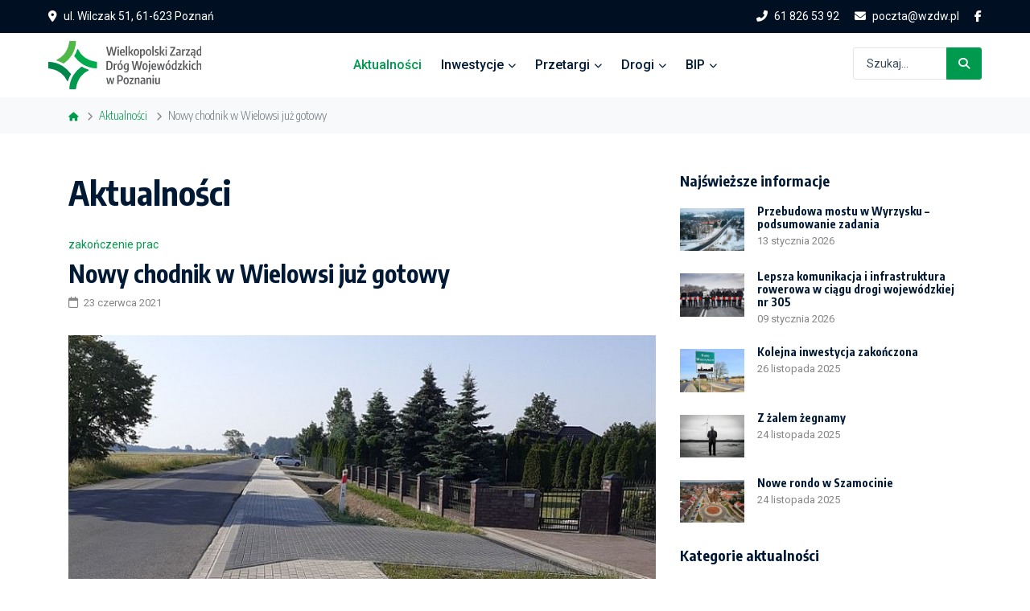

--- FILE ---
content_type: text/html; charset=utf-8
request_url: https://wzdw.pl/aktualnosci/954-nowy-chodnik-w-wielowsi-juz-gotowy
body_size: 9887
content:
<!DOCTYPE html>
<html lang="pl-pl" dir="ltr">
<head>
  <meta name="viewport" content="width=device-width, initial-scale=1.0" />
	<link rel="shortcut icon" href="/files/favicon.ico" />
	<meta charset="utf-8">
	<meta name="generator" content="Joomla! - Open Source Content Management">
	<title>Nowy chodnik w Wielowsi już gotowy</title>
	<link href="https://wzdw.pl/wyszukiwarka?format=opensearch" rel="search" title="OpenSearch Wielkopolski Zarząd Dróg Wojewódzkich" type="application/opensearchdescription+xml">
	<link href="/favicon.ico" rel="icon" type="image/vnd.microsoft.icon">
<link href="/media/vendor/chosen/css/chosen.css?1.8.7" rel="stylesheet">
	<link href="/media/vendor/joomla-custom-elements/css/joomla-alert.min.css?0.4.1" rel="stylesheet">
	<link href="/media/plg_system_jcemediabox/css/jcemediabox.min.css?7d30aa8b30a57b85d658fcd54426884a" rel="stylesheet">
	<link href="/media/plg_system_jcepro/site/css/content.min.css?86aa0286b6232c4a5b58f892ce080277" rel="stylesheet">
	<link href="https://fonts.googleapis.com/css?family=Encode+Sans+Condensed:300,700%7CRoboto:ital,wght@0,300;0,400;0,500;0,700;1,400%7Cdisplay=swap" rel="stylesheet">
	<link href="/templates/bypass/css/font-awesome/all.css?913ad5" rel="stylesheet">
	<link href="/media/system/css/joomla-fontawesome.min.css?913ad5" rel="stylesheet">
	<link href="/templates/bypass/css/flaticon/flaticon.css?913ad5" rel="stylesheet">
	<link href="/templates/bypass/css/bootstrap/bootstrap.min.css?913ad5" rel="stylesheet">
	<link href="/templates/bypass/css/animate/animate.min.css?913ad5" rel="stylesheet">
	<link href="/templates/bypass/css/style.css?913ad5" rel="stylesheet">
	<link href="/media/com_finder/css/finder.min.css?913ad5" rel="stylesheet">
	<link href="/plugins/system/cookiespolicynotificationbar/assets/css/cpnb-style.min.css" rel="stylesheet" media="all">
	<link href="/plugins/system/cookiespolicynotificationbar/assets/css/balloon.min.css" rel="stylesheet" media="all">
	<style>

/* BEGIN: Cookies Policy Notification Bar - J! system plugin (Powered by: Web357.com) */
.cpnb-outer { border-color: rgba(0, 77, 38, 1); }
.cpnb-outer.cpnb-div-position-top { border-bottom-width: 1px; }
.cpnb-outer.cpnb-div-position-bottom { border-top-width: 1px; }
.cpnb-outer.cpnb-div-position-top-left, .cpnb-outer.cpnb-div-position-top-right, .cpnb-outer.cpnb-div-position-bottom-left, .cpnb-outer.cpnb-div-position-bottom-right { border-width: 1px; }
.cpnb-message { color: #f1f1f3; }
.cpnb-message a { color: #ffffff }
.cpnb-button, .cpnb-button-ok, .cpnb-m-enableAllButton { -webkit-border-radius: 4px; -moz-border-radius: 4px; border-radius: 4px; font-size: 13px; color: #ffffff; background-color: rgba(0, 154, 78, 1); }
.cpnb-button:hover, .cpnb-button:focus, .cpnb-button-ok:hover, .cpnb-button-ok:focus, .cpnb-m-enableAllButton:hover, .cpnb-m-enableAllButton:focus { color: #ffffff; background-color: rgba(0, 123, 63, 1); }
.cpnb-button-decline, .cpnb-button-delete, .cpnb-button-decline-modal, .cpnb-m-DeclineAllButton { color: #ffffff; background-color: rgba(119, 31, 31, 1); }
.cpnb-button-decline:hover, .cpnb-button-decline:focus, .cpnb-button-delete:hover, .cpnb-button-delete:focus, .cpnb-button-decline-modal:hover, .cpnb-button-decline-modal:focus, .cpnb-m-DeclineAllButton:hover, .cpnb-m-DeclineAllButton:focus { color: #ffffff; background-color: rgba(175, 38, 20, 1); }
.cpnb-button-cancel, .cpnb-button-reload, .cpnb-button-cancel-modal { color: #ffffff; background-color: rgba(0, 77, 38, 1); }
.cpnb-button-cancel:hover, .cpnb-button-cancel:focus, .cpnb-button-reload:hover, .cpnb-button-reload:focus, .cpnb-button-cancel-modal:hover, .cpnb-button-cancel-modal:focus { color: #ffffff; background-color: rgba(54, 54, 54, 1); }
.cpnb-button-settings, .cpnb-button-settings-modal { color: #ffffff; background-color: rgba(123, 138, 139, 1); }
.cpnb-button-settings:hover, .cpnb-button-settings:focus, .cpnb-button-settings-modal:hover, .cpnb-button-settings-modal:focus { color: #ffffff; background-color: rgba(105, 118, 119, 1); }
.cpnb-button-more-default, .cpnb-button-more-modal { color: #ffffff; background-color: rgba(123, 138, 139, 1); }
.cpnb-button-more-default:hover, .cpnb-button-more-modal:hover, .cpnb-button-more-default:focus, .cpnb-button-more-modal:focus { color: #ffffff; background-color: rgba(105, 118, 119, 1); }
.cpnb-m-SaveChangesButton { color: #ffffff; background-color: rgba(133, 199, 136, 1); }
.cpnb-m-SaveChangesButton:hover, .cpnb-m-SaveChangesButton:focus { color: #ffffff; background-color: rgba(96, 153, 100, 1); }
@media only screen and (max-width: 600px) {
.cpnb-left-menu-toggle::after, .cpnb-left-menu-toggle-button {
content: "Categories";
}
}
/* END: Cookies Policy Notification Bar - J! system plugin (Powered by: Web357.com) */
</style>
<script src="/media/vendor/jquery/js/jquery.min.js?3.7.1"></script>
	<script src="/media/legacy/js/jquery-noconflict.min.js?504da4"></script>
	<script src="/media/vendor/chosen/js/chosen.jquery.min.js?1.8.7"></script>
	<script src="/media/legacy/js/joomla-chosen.min.js?913ad5"></script>
	<script type="application/json" class="joomla-script-options new">{"joomla.jtext":{"ERROR":"Błąd","MESSAGE":"Wiadomość","NOTICE":"Uwaga","WARNING":"Ostrzeżenie","JCLOSE":"Zamknij","JOK":"OK","JOPEN":"Otwórz"},"system.paths":{"root":"","rootFull":"https:\/\/wzdw.pl\/","base":"","baseFull":"https:\/\/wzdw.pl\/"},"csrf.token":"cb803edd604ba7d24857f1f9894ef934","plg_system_schedulerunner":{"interval":300}}</script>
	<script src="/media/system/js/core.min.js?a3d8f8"></script>
	<script src="/media/vendor/bootstrap/js/popover.min.js?5.3.8" type="module"></script>
	<script src="/media/system/js/messages.min.js?9a4811" type="module"></script>
	<script src="/media/plg_system_schedulerunner/js/run-schedule.min.js?229d3b" type="module"></script>
	<script src="/media/plg_system_jcemediabox/js/jcemediabox.min.js?7d30aa8b30a57b85d658fcd54426884a"></script>
	<script src="/templates/bypass/js/popper/popper.min.js?913ad5"></script>
	<script src="/templates/bypass/js/bootstrap/bootstrap.min.js?913ad5"></script>
	<script src="/templates/bypass/js/jquery.appear.js?913ad5"></script>
	<script src="/templates/bypass/js/slideshow/jquery.kenburnsy.min.js?913ad5"></script>
	<script src="/templates/bypass/js/slideshow/jquery.velocity.min.js?913ad5"></script>
	<script src="/templates/bypass/js/custom.js?913ad5"></script>
	<script src="/plugins/system/cookiespolicynotificationbar/assets/js/cookies-policy-notification-bar.min.js"></script>
	<script>
		jQuery(document).ready(function (){
			jQuery('.advancedSelect').jchosen({"disable_search_threshold":10,"search_contains":true,"allow_single_deselect":true,"placeholder_text_multiple":"Wpisz lub wybierz opcj\u0119.","placeholder_text_single":"Wybierz jak\u0105\u015b opcj\u0119","no_results_text":"Nie ma pasuj\u0105cych wynik\u00f3w"});
		});
	</script>
	<script type="application/ld+json">{"@context":"https://schema.org","@graph":[{"@type":"Organization","@id":"https://wzdw.pl/#/schema/Organization/base","name":"Wielkopolski Zarząd Dróg Wojewódzkich","url":"https://wzdw.pl/"},{"@type":"WebSite","@id":"https://wzdw.pl/#/schema/WebSite/base","url":"https://wzdw.pl/","name":"Wielkopolski Zarząd Dróg Wojewódzkich","publisher":{"@id":"https://wzdw.pl/#/schema/Organization/base"},"potentialAction":{"@type":"SearchAction","target":"https://wzdw.pl/wyszukiwarka?q={search_term_string}","query-input":"required name=search_term_string"}},{"@type":"WebPage","@id":"https://wzdw.pl/#/schema/WebPage/base","url":"https://wzdw.pl/aktualnosci/954-nowy-chodnik-w-wielowsi-juz-gotowy","name":"Nowy chodnik w Wielowsi już gotowy","isPartOf":{"@id":"https://wzdw.pl/#/schema/WebSite/base"},"about":{"@id":"https://wzdw.pl/#/schema/Organization/base"},"inLanguage":"pl-PL"},{"@type":"Article","@id":"https://wzdw.pl/#/schema/com_content/article/954","name":"Nowy chodnik w Wielowsi już gotowy","headline":"Nowy chodnik w Wielowsi już gotowy","inLanguage":"pl-PL","thumbnailUrl":"files/news/2021/id954.jpg","image":"files/news/2021/id954.jpg","dateCreated":"2021-06-23T09:42:38+00:00","isPartOf":{"@id":"https://wzdw.pl/#/schema/WebPage/base"}}]}</script>
	<script>jQuery(document).ready(function(){WfMediabox.init({"base":"\/","theme":"standard","width":"","height":"","lightbox":0,"shadowbox":0,"icons":0,"overlay":1,"overlay_opacity":0,"overlay_color":"","transition_speed":500,"close":2,"labels":{"close":"Close","next":"Next","previous":"Previous","cancel":"Cancel","numbers":"{{numbers}}","numbers_count":"{{current}} of {{total}}","download":"Download"},"swipe":true,"expand_on_click":true});});</script>
	<script>
jQuery(document).ready(function() {
	var value, searchword = jQuery('#mod-finder-searchword92');

		// Get the current value.
		value = searchword.val();

		// If the current value equals the default value, clear it.
		searchword.on('focus', function ()
		{
			var el = jQuery(this);

			if (el.val() === 'Szukaj...')
			{
				el.val('');
			}
		});

		// If the current value is empty, set the previous value.
		searchword.on('blur', function ()
		{
			var el = jQuery(this);

			if (!el.val())
			{
				el.val(value);
			}
		});

		jQuery('#mod-finder-searchform92').on('submit', function (e)
		{
			e.stopPropagation();
			var advanced = jQuery('#mod-finder-advanced92');

			// Disable select boxes with no value selected.
			if (advanced.length)
			{
				advanced.find('select').each(function (index, el)
				{
					var el = jQuery(el);

					if (!el.val())
					{
						el.attr('disabled', 'disabled');
					}
				});
			}
		});});</script>
	<script>

// BEGIN: Cookies Policy Notification Bar - J! system plugin (Powered by: Web357.com)
var cpnb_config = {"w357_joomla_caching":0,"w357_position":"bottom","w357_show_close_x_icon":"1","w357_hide_after_time":"display_always","w357_duration":"60","w357_animate_duration":"1000","w357_limit":"0","w357_message":"Niniejsza strona korzysta z plików cookie. Klikając \u0022Akceptuję\u0022, wyrażasz zgodę na ich wykorzystanie. Zgodę możesz wycofać poprzez zmianę ustawień.","w357_display_ok_btn":"1","w357_buttonText":"Akceptuję","w357_display_decline_btn":"1","w357_buttonDeclineText":"Odmawiam","w357_display_cancel_btn":"0","w357_buttonCancelText":"Cancel","w357_display_settings_btn":"1","w357_buttonSettingsText":"Ustawienia","w357_buttonMoreText":"Polityka prywatności","w357_buttonMoreLink":"\/bip\/polityka-prywatnosci","w357_display_more_info_btn":"1","w357_fontColor":"#f1f1f3","w357_linkColor":"#ffffff","w357_fontSize":"13px","w357_backgroundColor":"rgba(0, 77, 38, 1)","w357_borderWidth":"1","w357_body_cover":"1","w357_overlay_state":"0","w357_overlay_color":"rgba(10, 10, 10, 0.3)","w357_height":"auto","w357_cookie_name":"cookiesDirective","w357_link_target":"_self","w357_popup_width":"800","w357_popup_height":"600","w357_customText":"\u003Ch1\u003ECookies Policy\u003C\/h1\u003E\r\n\u003Chr \/\u003E\r\n\u003Ch3\u003EGeneral Use\u003C\/h3\u003E\r\n\u003Cp\u003EWe use cookies, tracking pixels and related technologies on our website. Cookies are small data files that are served by our platform and stored on your device. Our site uses cookies dropped by us or third parties for a variety of purposes including to operate and personalize the website. Also, cookies may also be used to track how you use the site to target ads to you on other websites.\u003C\/p\u003E\r\n\u003Ch3\u003EThird Parties\u003C\/h3\u003E\r\n\u003Cp\u003EOur website employs the use the various third-party services. Through the use of our website, these services may place anonymous cookies on the Visitor\u0027s browser and may send their own cookies to the Visitor\u0027s cookie file. Some of these services include but are not limited to: Google, Facebook, Twitter, Adroll, MailChimp, Sucuri, Intercom and other social networks, advertising agencies, security firewalls, analytics companies and service providers. These services may also collect and use anonymous identifiers such as IP Address, HTTP Referrer, Unique Device Identifier and other non-personally identifiable information and server logs.\u003C\/p\u003E\r\n\u003Chr \/\u003E","w357_more_info_btn_type":"menu_item","w357_blockCookies":"1","w357_autoAcceptAfterScrolling":"0","w357_numOfScrolledPixelsBeforeAutoAccept":"300","w357_reloadPageAfterAccept":"0","w357_enableConfirmationAlerts":"0","w357_enableConfirmationAlertsForAcceptBtn":0,"w357_enableConfirmationAlertsForDeclineBtn":0,"w357_enableConfirmationAlertsForDeleteBtn":0,"w357_confirm_allow_msg":"Performing this action will enable all cookies set by this website. Are you sure that you want to enable all cookies on this website?","w357_confirm_delete_msg":"Performing this action will remove all cookies set by this website. Are you sure that you want to disable and delete all cookies from your browser?","w357_show_in_iframes":"0","w357_shortcode_is_enabled_on_this_page":0,"w357_base_url":"https:\/\/wzdw.pl\/","w357_base_ajax_url":"https:\/\/wzdw.pl\/","w357_current_url":"https:\/\/wzdw.pl\/aktualnosci\/954-nowy-chodnik-w-wielowsi-juz-gotowy","w357_always_display":"0","w357_show_notification_bar":true,"w357_expiration_cookieSettings":"365","w357_expiration_cookieAccept":"365","w357_expiration_cookieDecline":"180","w357_expiration_cookieCancel":"3","w357_accept_button_class_notification_bar":"cpnb-accept-btn","w357_decline_button_class_notification_bar":"cpnb-decline-btn","w357_cancel_button_class_notification_bar":"cpnb-cancel-btn","w357_settings_button_class_notification_bar":"cpnb-settings-btn","w357_moreinfo_button_class_notification_bar":"cpnb-moreinfo-btn","w357_accept_button_class_notification_bar_modal_window":"cpnb-accept-btn-m","w357_decline_button_class_notification_bar_modal_window":"cpnb-decline-btn-m","w357_save_button_class_notification_bar_modal_window":"cpnb-save-btn-m","w357_buttons_ordering":"[\u0022ok\u0022,\u0022decline\u0022,\u0022cancel\u0022,\u0022settings\u0022,\u0022moreinfo\u0022]"};
// END: Cookies Policy Notification Bar - J! system plugin (Powered by: Web357.com)
</script>
	<script>

// BEGIN: Cookies Policy Notification Bar - J! system plugin (Powered by: Web357.com)
var cpnb_cookiesCategories = {"cookie_categories_group0":{"cookie_category_id":"required-cookies","cookie_category_name":"Niezbędne ciasteczka","cookie_category_description":"Niezbędne pliki cookie przyczyniają się do użyteczności strony poprzez umożliwianie podstawowych funkcji takich jak nawigacja na stronie i dostęp do bezpiecznych obszarów strony internetowej. Strona internetowa nie może funkcjonować poprawnie bez tych ciasteczek.","cookie_category_checked_by_default":"2","cookie_category_status":"1"}};
// END: Cookies Policy Notification Bar - J! system plugin (Powered by: Web357.com)
</script>
	<script>

// BEGIN: Cookies Policy Notification Bar - J! system plugin (Powered by: Web357.com)
var cpnb_manager = {"w357_m_modalState":"1","w357_m_floatButtonState":"1","w357_m_floatButtonPosition":"bottom_left","w357_m_HashLink":"cookies","w357_m_modal_menuItemSelectedBgColor":"rgba(200, 200, 200, 1)","w357_m_saveChangesButtonColorAfterChange":"rgba(13, 92, 45, 1)","w357_m_floatButtonIconSrc":"https:\/\/wzdw.pl\/plugins\/system\/cookiespolicynotificationbar\/assets\/icons\/cpnb-cookies-manager-icon-1-64x64.png","w357_m_FloatButtonIconType":"image","w357_m_FloatButtonIconFontAwesomeName":"fas fa-cookie-bite","w357_m_FloatButtonIconFontAwesomeSize":"fa-lg","w357_m_FloatButtonIconFontAwesomeColor":"rgba(61, 47, 44, 0.84)","w357_m_FloatButtonIconUikitName":"cog","w357_m_FloatButtonIconUikitSize":"1","w357_m_FloatButtonIconUikitColor":"rgba(61, 47, 44, 0.84)","w357_m_floatButtonText":"Ustawienia ciasteczek","w357_m_modalHeadingText":"Zaawansowane ustawienia ciasteczek","w357_m_checkboxText":"Włączone","w357_m_lockedText":"(zablokowane)","w357_m_EnableAllButtonText":"Akceptuję wszystkie","w357_m_DeclineAllButtonText":"Odmawiam wszystkich","w357_m_SaveChangesButtonText":"Zapisz ustawienia","w357_m_confirmationAlertRequiredCookies":"These cookies are strictly necessary for this website. You can\u0027t disable this category of cookies. Thank you for understanding!"};
// END: Cookies Policy Notification Bar - J! system plugin (Powered by: Web357.com)
</script>

</head>
<body>

<!-- header -->
<header class="header">

	  <!-- topbar -->
	<div class="topbar">
		<div class="container-fluid">
		  <div class="row">
			<div class="col-12">
			  <div class="d-block d-md-flex align-items-center text-center">
				<div class="mr-auto d-inline-block">
          <i class="fa fa-map-marker-alt text-white"></i><span class="mx-2 text-white">ul. Wilczak 51, 61-623 Poznań</span>
				</div>
				<div class="d-inline-block">
          <a class="mr-3" href="tel:+48618265392"><i class="fa fa-phone mr-2 fa fa-flip-horizontal"></i>61 826 53 92</a> <a class="mr-3" href="/poczta@wzdw.pl"><i class="fa fa-envelope mr-2"></i>poczta@wzdw.pl</a> <a href="https://www.facebook.com/Wielkopolski-Zarz%C4%85d-Dr%C3%B3g-Wojew%C3%B3dzkich-w-Poznaniu-975557799276057/"><i class="fab fa-facebook-f"></i></a>
				</div>            
			  </div>
			</div>
		  </div>
		</div>
	</div>
  <!-- /topbar -->
  
  <!-- navbar -->
  <nav class="navbar navbar-light bg-white navbar-static-top navbar-expand-lg header-sticky">
    <div class="container-fluid">
      <button type="button" class="navbar-toggler" data-toggle="collapse" data-target=".navbar-collapse"><i class="fas fa-align-left"></i></button>
      
      <!-- logos -->
      <div class="navbar-brand">
      <a title="strona główna" href="https://wzdw.pl/"><img class="img-fluid" src="https://wzdw.pl/files/logos/logo-wzdw.svg" alt="logo WZDW" /></a>      </div>
      <!-- logos -->

            <!-- menu -->
      <div class="navbar-collapse collapse justify-content-center">
        <ul class="nav navbar-nav">
<li class=" nav-item current active"><a href="/aktualnosci" class=" nav-link">Aktualności</a></li><li class=" nav-item dropdown parent"><a href="/inwestycje" class=" nav-link dropdown-toggle">Inwestycje<i class="fas fa-chevron-down fa-xs"></i></a><ul class="dropdown-menu"><li class="item-122"><a href="/inwestycje/wrpo-plus" class=" dropdown-item">WRPO+</a></li><li class="item-123"><a href="/inwestycje/wrpo" class=" dropdown-item">WRPO</a></li><li class="item-124 parent"><a href="/inwestycje/krbrd" class=" dropdown-item">KRBRD</a></li><li class="item-127"><a href="/inwestycje/zpor" class=" dropdown-item">ZPOR</a></li><li class="item-128"><a href="/inwestycje/phare" class=" dropdown-item">PHARE</a></li><li class="item-464"><a href="/inwestycje/few" class=" dropdown-item">FEW 2021-2027</a></li><li class="item-305"><a href="/inwestycje/mosty-dla-regionow" class=" dropdown-item">Mosty dla Regionów</a></li><li class="item-400"><a href="/inwestycje/polski-lad" class=" dropdown-item">Polski Ład</a></li><li class="item-454 parent"><a href="/inwestycje/rzadowy-fundusz-rozwoju-drog" class=" dropdown-item">Rządowy Fundusz Rozwoju Dróg</a></li><li class="item-311 parent"><a href="/inwestycje/dofinansowane-z-budzetu-panstwa" class=" dropdown-item">Dofinansowane z budżetu państwa</a></li></ul></li><li class=" nav-item dropdown parent"><a href="/przetargi" class=" nav-link dropdown-toggle">Przetargi<i class="fas fa-chevron-down fa-xs"></i></a><ul class="dropdown-menu"><li class="item-130"><a href="/przetargi/informacja-dla-wykonawcow" class=" dropdown-item">Informacja dla wykonawców</a></li><li class="item-131"><a href="https://platformazakupowa.pl/pn/wzdw" class=" dropdown-item" target="_blank" rel="noopener noreferrer">Platforma zakupowa</a></li><li class="item-209"><a href="/przetargi/zamowienia-publiczne" class=" dropdown-item">Zamówienia publiczne</a></li><li class="item-134"><a href="/przetargi/plan-zamowien-publicznych" class=" dropdown-item">Plan zamówień publicznych</a></li><li class="item-135"><a href="/przetargi/przetargi-inne" class=" dropdown-item">Przetargi inne</a></li></ul></li><li class=" nav-item dropdown parent"><a href="/drogi" class=" nav-link dropdown-toggle">Drogi<i class="fas fa-chevron-down fa-xs"></i></a><ul class="dropdown-menu"><li class="item-137"><a href="/drogi/utrudnienia" class=" dropdown-item">Utrudnienia</a></li><li class="item-138"><a href="/drogi/mapa-drog-wojewodzkich" class=" dropdown-item">Mapa dróg wojewódzkich</a></li><li class="item-139"><a href="/drogi/wykaz-drog-wojewodzkich" class=" dropdown-item">Wykaz dróg wojewódzkich</a></li><li class="item-143"><a href="/drogi/pomiar-ruchu" class=" dropdown-item">Pomiar ruchu</a></li><li class="item-144"><a href="/drogi/zimowe-utrzymanie-drog" class=" dropdown-item">Zimowe Utrzymanie Dróg</a></li><li class="item-145"><a href="/drogi/ochrona-srodowiska" class=" dropdown-item">Ochrona środowiska</a></li><li class="item-141"><a href="/drogi/przeprawy-promowe" class=" dropdown-item">Przeprawy promowe</a></li><li class="item-142"><a href="/drogi/wdsn" class=" dropdown-item">WDSN</a></li></ul></li><li class=" nav-item dropdown parent"><a href="/bip" class=" nav-link dropdown-toggle">BIP<i class="fas fa-chevron-down fa-xs"></i></a><ul class="dropdown-menu"><li class="item-171"><a href="/bip/kontakt" class=" dropdown-item">Kontakt</a></li><li class="item-147 parent"><a href="/bip/zalatw-sprawe" class=" dropdown-item">Załatw sprawę</a></li><li class="item-166"><a href="/bip/e-puap" class=" dropdown-item">Elektroniczna skrzynka podawcza</a></li><li class="item-558"><a href="/bip/ksef" class=" dropdown-item">KSeF</a></li><li class="item-168"><a href="/bip/informacje-o-jednostce" class=" dropdown-item">Informacje o jednostce</a></li><li class="item-170"><a href="/bip/rejestry-ewidencje-archiwa" class=" dropdown-item">Rejestry, ewidencje, archiwa</a></li><li class="item-172"><a href="/bip/zlecenia-opracowania-dokumentacji" class=" dropdown-item">Zlecenia opracowania dokumentacji</a></li><li class="item-153"><a href="/bip/ochrona-danych-osobowych" class=" dropdown-item">Ochrona danych osobowych</a></li><li class="item-175"><a href="/bip/polityka-prywatnosci" class=" dropdown-item">Polityka prywatności</a></li><li class="item-174"><a href="/bip/deklaracja-dostepnosci" class=" dropdown-item">Deklaracja dostępności</a></li><li class="item-164"><a href="/bip/oferty-pracy" class=" dropdown-item">Oferty pracy</a></li><li class="item-476"><a href="/bip/zgloszenia-zewnetrzne" class=" dropdown-item">Zgłoszenia zewnętrzne</a></li></ul></li></ul>

      </div>
      <!-- /menu -->
      	
      
      
<form id="mod-finder-searchform92" action="/wyszukiwarka" method="get" class="form-search add-listing" role="search">
	<div class="input-group mb-1">
		<input type="text" name="q" id="mod-finder-searchword92" class="form-control" value="" placeholder="Szukaj..."><div class="input-group-append"><button style="border-top-right-radius: 3px; border-bottom-right-radius: 3px; " class="btn btn-sm btn-primary" type="submit" id="button-addon2"><i class="fa fa-search pr-0"></i></button></div>
				
			</div>
</form>       
    
    </div>
  </nav>
  <!-- /navbar -->

</header>
<!-- /header -->

<div id="system-message-container" aria-live="polite"></div>



  <!-- breadcrumb -->
  <div class="bg-light breadcrumb-bar">
    <div class="container">
      <div class="row">
        <div class="col-12">
          
<div aria-label="breadcrumbs" role="navigation">
	<ul itemscope itemtype="https://schema.org/BreadcrumbList" class="mb-0 breadcrumb ">	

						<li class="breadcrumb-item" itemprop="itemListElement" itemscope itemtype="https://schema.org/ListItem">
											<a itemprop="item" href="/" class="pathway"><span itemprop="name">
							<i class="fas fa-home"></i>						</span></a>
					
											<span class="divider">
							<i class="fas fa-chevron-right"></i>
						</span>
										<meta itemprop="position" content="1">
				</li>
							<li class="breadcrumb-item" itemprop="itemListElement" itemscope itemtype="https://schema.org/ListItem">
											<a itemprop="item" href="/aktualnosci" class="pathway"><span itemprop="name">
							Aktualności						</span></a>
					
											<span class="divider">
							<i class="fas fa-chevron-right"></i>
						</span>
										<meta itemprop="position" content="2">
				</li>
							<li itemprop="itemListElement" itemscope itemtype="https://schema.org/ListItem" class="breadcrumb-item active">
					<span itemprop="name">
						Nowy chodnik w Wielowsi już gotowy					</span>
					<meta itemprop="position" content="3">
				</li>
				</ul>
</div>

        </div>
      </div>
    </div>
  </div>
  <!-- breadcrumb -->



  <!-- main section -->
  <section class="space-pb">
    <div class="container">

      
      <div class="row">

        
        <!-- main content -->
        <div class="col-md-8">
          
          		  
          <div class="item-page" itemscope itemtype="https://schema.org/Article">
	<meta itemprop="inLanguage" content="pl-PL" />
		<div class="page-header">
		<h1> Aktualności </h1>
	</div>
	
		
	
			
			<p class="inline-tags" itemprop="keywords">	
																					
							<a href="/aktualnosci/zakonczenie-prac" class="label label-info">zakończenie prac</a>	</p>
	
		<div class="page-header">
		<h2 itemprop="headline">
			Nowy chodnik w Wielowsi już gotowy		</h2>
						
									<div class="article-info muted">

		
			
			
			
			
										<div class="published">
				<span class="far fa-calendar mr-1" aria-hidden="true"></span>
				<time datetime="2021-06-23T11:44:50+02:00" itemprop="datePublished">
					23 czerwca 2021				</time>
			</div>			
		
					
			
						</div>
		
	</div>
					
			

		
							<div class="pull-left item-image mb-4"> <img
			class="img-fluid" 
 src="/files/news/2021/id954.jpg" alt="Nowy chodnik w Wielowsi" itemprop="image"/> </div>
			<div itemprop="articleBody">
		<p>Zakończyła się budowa chodnika przy drodze wojew&oacute;dzkiej nr 450 po lewej stronie. Utwardzono r&oacute;wnież zjazdy na posesje. Prawy pas ruchu został poszerzony, wykonano nakładkę bitumiczną nawierzchni drogi.</p>
 
<p>Koszt inwestycji to blisko 500 tysięcy złotych. Budowa nowego chodnika zdecydowanie poprawi bezpieczeństwo pieszych.</p>
<p><a href="/files/news/2021/id954-01.jpeg" class="jcepopup noicon" data-mediabox="1" data-mediabox-group="gallery"><img src="/files/news/2021/id954-01.jpeg" alt="Nowy chodnik w Wielowsi" width="720" height="960" class="img-fluid my-4" /></a></p>
<p><a href="/files/news/2021/id954-02.jpeg" class="jcepopup noicon" data-mediabox="1" data-mediabox-group="gallery"><img src="/files/news/2021/id954-02.jpeg" alt="Nowy chodnik w Wielowsi" width="720" height="960" class="img-fluid" /></a></p>	</div>

	    
							</div>
          
          
        </div>
        <!-- /main content -->

          
          <!-- right sidebar -->
          <div class="col-md-4 mt-5 mt-md-0">
            <div class="sidebar-module">
			<h2 class="sidebar-header">Najświeższe informacje</h2>		<div class="newsflash">
			<div class="d-flex mb-4 align-items-top">

	
	<div class="avatar avatar-xl h-auto pt-1">
		<a href="/aktualnosci/2838-przebudowa-mostu-w-wyrzysku-podsumowanie-zadania">
			<img src="/files/news/2026/id2838.webp#joomlaImage://local-files/news/2026/id2838.webp?width=750&amp;height=500" alt="most w Wyrzysku" class="img-fluid">
		</a>
    </div>

	<div class="ml-3">
		<h3 class="newsflash-title">
			<a href="/aktualnosci/2838-przebudowa-mostu-w-wyrzysku-podsumowanie-zadania">
			Przebudowa mostu w Wyrzysku – podsumowanie zadania		</a>
		</h3>
		<time class="d-flex font-sm" datetime="2026-01-13T19:07:14+01:00" itemprop="datePublished">			
			13 stycznia 2026		</time>
	</div>

	



	
</div>
			<div class="d-flex mb-4 align-items-top">

	
	<div class="avatar avatar-xl h-auto pt-1">
		<a href="/aktualnosci/2835-lepsza-komunikacja-i-infrastruktura-rowerowa-w-ciagu-drogi-wojewodzkiej-nr-305">
			<img src="/files/news/2026/id2835.webp#joomlaImage://local-files/news/2026/id2835.webp?width=750&amp;height=500" alt="nowy przebieg drogi wojewódzkiej nr 305" class="img-fluid">
		</a>
    </div>

	<div class="ml-3">
		<h3 class="newsflash-title">
			<a href="/aktualnosci/2835-lepsza-komunikacja-i-infrastruktura-rowerowa-w-ciagu-drogi-wojewodzkiej-nr-305">
			Lepsza komunikacja i infrastruktura rowerowa w ciągu drogi wojewódzkiej nr 305		</a>
		</h3>
		<time class="d-flex font-sm" datetime="2026-01-09T21:13:50+01:00" itemprop="datePublished">			
			09 stycznia 2026		</time>
	</div>

	



	
</div>
			<div class="d-flex mb-4 align-items-top">

	
	<div class="avatar avatar-xl h-auto pt-1">
		<a href="/aktualnosci/2826-kolejna-inwestycja-zakonczona">
			<img src="/files/news/2025/id2826.webp#joomlaImage://local-files/news/2025/id2826.webp?width=&amp;height=" alt="DW 442" class="img-fluid">
		</a>
    </div>

	<div class="ml-3">
		<h3 class="newsflash-title">
			<a href="/aktualnosci/2826-kolejna-inwestycja-zakonczona">
			Kolejna inwestycja zakończona		</a>
		</h3>
		<time class="d-flex font-sm" datetime="2025-11-26T18:24:18+01:00" itemprop="datePublished">			
			26 listopada 2025		</time>
	</div>

	



	
</div>
			<div class="d-flex mb-4 align-items-top">

	
	<div class="avatar avatar-xl h-auto pt-1">
		<a href="/aktualnosci/2823-z-zalem-zegnamy">
			<img src="/files/news/2025/id2823.webp#joomlaImage://local-files/news/2025/id2823.webp?width=&amp;height=" alt="Marek Zbucki" class="img-fluid">
		</a>
    </div>

	<div class="ml-3">
		<h3 class="newsflash-title">
			<a href="/aktualnosci/2823-z-zalem-zegnamy">
			Z żalem żegnamy		</a>
		</h3>
		<time class="d-flex font-sm" datetime="2025-11-24T18:49:14+01:00" itemprop="datePublished">			
			24 listopada 2025		</time>
	</div>

	



	
</div>
			<div class="d-flex mb-4 align-items-top">

	
	<div class="avatar avatar-xl h-auto pt-1">
		<a href="/aktualnosci/2822-nowe-rondo-w-szamocinie">
			<img src="/files/news/2025/id2822.webp#joomlaImage://local-files/news/2025/id2822.webp?width=&amp;height=" alt="Nowe rondo w Szamocinie" class="img-fluid">
		</a>
    </div>

	<div class="ml-3">
		<h3 class="newsflash-title">
			<a href="/aktualnosci/2822-nowe-rondo-w-szamocinie">
			Nowe rondo w Szamocinie		</a>
		</h3>
		<time class="d-flex font-sm" datetime="2025-11-24T16:21:48+01:00" itemprop="datePublished">			
			24 listopada 2025		</time>
	</div>

	



	
</div>
	</div>
</div>
<div class="sidebar-module">
			<h2 class="sidebar-header">Kategorie aktualności</h2>		<div class="tagspopular">
	<ul class="list-unstyled list-style mb-0">
		<li>
		<a href="/aktualnosci/postep-prac">
			postęp prac</a>
					<span class="ml-auto">(94)</span>
			</li>
		<li>
		<a href="/aktualnosci/zakonczenie-prac">
			zakończenie prac</a>
					<span class="ml-auto">(87)</span>
			</li>
		<li>
		<a href="/aktualnosci/decyzje-i-umowy">
			decyzje i umowy</a>
					<span class="ml-auto">(35)</span>
			</li>
		<li>
		<a href="/aktualnosci/inne">
			inne</a>
					<span class="ml-auto">(35)</span>
			</li>
		<li>
		<a href="/aktualnosci/rozpoczecie-prac">
			rozpoczęcie prac</a>
					<span class="ml-auto">(19)</span>
			</li>
		<li>
		<a href="/aktualnosci/komunikaty">
			komunikaty</a>
					<span class="ml-auto">(15)</span>
			</li>
		</ul>
</div>
</div>

          </div>
          <!-- /right sidebar -->
        
      </div>
 
    </div>
  </section>
  <!-- /main section -->



<!-- green bar -->
<section class="py-5 bg-primary">
  <div class="container">
    <div class="row align-items-center">
<div class="col-lg-9">
<h2 class="text-white mb-0">Chcesz złożyć wniosek do WZDW?</h2>
</div>
<div class="col-lg-3 text-lg-right mt-3 mt-lg-0"><a class="btn btn-white" href="/bip/zalatw-sprawe/wnioski-do-pobrania">wnioski do pobrania</a></div>
</div>
  </div>
</section>
<!-- /green bar -->

<!-- footer -->
<footer class="footer bg-dark space-pt">
  <div class="container">
    <div class="row">
      <div class="col-lg-3 col-sm-6 mb-4 mb-lg-0">
<div class="footer footer-contact-info">
            <h5 class="text-white mb-4">Inwestycje</h5>    		<p class="text-white mb-4">Projekty realizowane w ramach program&oacute;w strukturalnych i z funduszy europejskich.</p>
<ul class="list-unstyled mb-0">
<li><i class="fa fa-chevron-circle-right"></i><span><a href="/inwestycje/wrpo">WRPO</a>, <a href="/inwestycje/wrpo-plus">WRPO+</a></span></li>
<li><i class="fa fa-chevron-circle-right"></i><span><a href="/inwestycje/krbrd">KRBRD</a></span></li>
<li><i class="fa fa-chevron-circle-right"></i><span><a href="/inwestycje/zporr">ZPORR</a></span></li>
<li><i class="fa fa-chevron-circle-right"></i><span><a href="/inwestycje/phare">PHARE</a></span></li>
</ul></div>
</div><div class="col-lg-3 col-sm-6 mb-4 mb-lg-0">
<div class="footer footer-contact-info">
            <h5 class="text-white mb-4">Przetargi</h5>    		<p class="text-white mb-4">Listy ogłoszeń oraz instrukcje dotyczące składania ofert.</p>
<ul class="list-unstyled mb-0">
<li><i class="fa fa-chevron-circle-right"></i><span><a href="/przetargi/informacja-dla-wykonawcow">Informacje dla wykonawc&oacute;w</a></span></li>
<li><i class="fa fa-chevron-circle-right"></i><span><a href="/przetargi/plan-zamowien-publicznych">Plan zam&oacute;wień publicznych</a></span></li>
<li><i class="fa fa-chevron-circle-right"></i><span><a href="https://platformazakupowa.pl/pn/wzdw">Zam&oacute;wienia powyżej prog&oacute;w</a></span></li>
<li><i class="fa fa-chevron-circle-right"></i><span><a href="https://wzdw.pl/przetargi/zamowienia-publiczne/">Zam&oacute;wienia poniżej prog&oacute;w</a></span></li>
<li><i class="fa fa-chevron-circle-right"></i><span><a href="/przetargi/przetargi-inne">Przetargi inne</a></span></li>
</ul></div>
</div><div class="col-lg-3 col-sm-6 mb-4 mb-lg-0">
<div class="footer footer-recent-List">
            <h5 class="text-white mb-4">Drogi</h5>    		<ul class="list-unstyled mb-0">
<li>
<div class="footer-recent-list-item"><img class="" style="width: 40px;" src="/files/icons/roadblock-gray.svg" alt="ikona - blokada drogi" />
<div class="footer-recent-list-item-info"><a class="category font-weight-bold h6 mb-2" href="/drogi/utrudnienia?view=article&amp;id=497">Utrudnienia na drogach</a> <span class="price text-white">Mapa i lista utrudnień na drogach wojew&oacute;dzkich w Wielkopolsce.</span></div>
</div>
</li>
<li>
<div class="footer-recent-list-item"><img class="" style="width: 40px;" src="/files/icons/roadroller-gray.svg" alt="ikona - maszyna drogowa" />
<div class="footer-recent-list-item-info"><a class="category font-weight-bold h6 mb-2" href="/drogi/zimowe-utrzymanie-drog">Zimowe utrzymanie dr&oacute;g</a> <span class="price text-white">Standardy zimowego utrzymania dr&oacute;g wojew&oacute;dzkich oraz mapa.</span></div>
</div>
</li>
</ul></div>
</div><div class="col-lg-3 col-sm-6 mb-4 mb-lg-0">
<div class="footer footer-subscribe">
            <h5 class="text-white mb-4">Biuletyn Informacji Publicznej</h5>    		<p class="text-white">Sekcja <a href="/bip">BIP</a> zawiera informacje o zasadach działania WZDW, dane kontaktowe i wskaz&oacute;wki odnośnie załatwiania spraw drogą tradycyjną jak i elektroniczną.</p>
<ul class="list-unstyled mb-0">
<li><i class="fa fa-chevron-circle-right"></i><span><a href="/bip/ochrona-danych-osobowych">Ochrona danych osobowych</a></span></li>
<li><i class="fa fa-chevron-circle-right"></i><span><a href="/bip/polityka-prywatnosci">Polityka prywatności</a></span></li>
<li><i class="fa fa-chevron-circle-right"></i><span><a href="/bip/deklaracja-dostepnosci">Deklaracja dostępności </a></span></li>
</ul></div>
</div>
    </div>
  </div>
    <!-- copyright -->
  <div class="footer-bottom">
    <div class="container">
      <div class="row align-items-center">
<div class="col-md-4 text-center text-md-left"><a href="/index.html"><img class="img-fluid footer-logo" src="/files/logos/logo-wzdw-white.svg" alt="logo WZDW" /> </a></div>
<div class="col-md-4 text-center my-3 mt-md-0 mb-md-0"><a id="back-to-top" class="back-to-top" href="#"><i class="fas fa-angle-double-up"></i> </a></div>
<div class="col-md-4 text-center text-md-right">
<p class="mb-0 text-white align-middle">Projekt i wykonanie: <a href="http://jtcsoftware.pl"><img class="ml-2" src="/files/logo-jtcsoftware.png" alt="logo JTC Software" /></a></p>
</div>
</div>
    </div>
  </div>
  <!-- /copyright -->
  </footer>
<!-- /footer -->

</body>
</html>

--- FILE ---
content_type: application/javascript
request_url: https://wzdw.pl/templates/bypass/js/custom.js?913ad5
body_size: 2550
content:
/*

Template: Real Villa - Real Estate HTML5 Template
Author: potenzaglobalsolutions
Design and Developed by: potenzaglobalsolutions.com

NOTE: This file contains all scripts for the actual Template.

*/

/*================================================
[  Table of contents  ]
================================================

:: Menu
:: Tooltip
:: Counter
:: Owl carousel
:: Slickslider
:: Magnific Popup
:: Datetimepicker
:: Select2
:: BgSlider
:: Range Slider
:: Countdown
:: Scrollbar
:: Back to top

======================================
[ End table content ]
======================================*/
//POTENZA var

(function ($) {
  "use strict";
  var POTENZA = {};

/*************************
  Predefined Variables
*************************/
  var $window = $(window),
    $document = $(document),
    $body = $('body'),
    $countdownTimer = $('.countdown'),
    $counter = $('.counter');
  //Check if function exists
  $.fn.exists = function () {
    return this.length > 0;
  };

/*************************
      Menu
  *************************/
  POTENZA.dropdownmenu = function () {
    if ($('.navbar').exists()) {
      $('.dropdown-menu a.dropdown-toggle').on('click', function (e) {
        if (!$(this).next().hasClass('show')) {
          $(this).parents('.dropdown-menu').first().find('.show').removeClass("show");
        }
        var $subMenu = $(this).next(".dropdown-menu");
        $subMenu.toggleClass('show');
        $(this).parents('li.nav-item.dropdown.show').on('hidden.bs.dropdown', function (e) {
          $('.dropdown-submenu .show').removeClass("show");
        });
        return false;
      });
    }
  };

/*************************
         sticky
*************************/
POTENZA.isSticky = function () {
  $(window).scroll(function(){
    if ($(this).scrollTop() > 150) {
       $('.header-sticky').addClass('is-sticky');
    } else {
       $('.header-sticky').removeClass('is-sticky');
    }
  });
};


/*************************
      Tooltip
*************************/
$('[data-toggle="tooltip"]').tooltip();
$('[data-toggle="popover"]').popover()

/*************************
       counter
*************************/
  POTENZA.counters = function () {
    var counter = jQuery(".counter");
    if (counter.length > 0) {
      $counter.each(function () {
        var $elem = $(this);
        $elem.appear(function () {
          $elem.find('.timer').countTo();
        });
      });
    }
  };

/*************************
       Owl carousel
*************************/
  POTENZA.carousel = function () {
    var owlslider = jQuery("div.owl-carousel");
    if (owlslider.length > 0) {
      owlslider.each(function () {
        var $this = $(this),
          $items = ($this.data('items')) ? $this.data('items') : 1,
          $loop = ($this.attr('data-loop')) ? $this.data('loop') : true,
          $navdots = ($this.data('nav-dots')) ? $this.data('nav-dots') : false,
          $navarrow = ($this.data('nav-arrow')) ? $this.data('nav-arrow') : false,
          $autoplay = ($this.attr('data-autoplay')) ? $this.data('autoplay') : true,
          $autospeed = ($this.attr('data-autospeed')) ? $this.data('autospeed') : 5000,
          $smartspeed = ($this.attr('data-smartspeed')) ? $this.data('smartspeed') : 1000,
          $autohgt = ($this.data('autoheight')) ? $this.data('autoheight') : false,
          $space = ($this.attr('data-space')) ? $this.data('space') : 30,
          $animateOut = ($this.attr('data-animateOut')) ? $this.data('animateOut') : false;

        $(this).owlCarousel({
          loop: $loop,
          items: $items,
          responsive: {
            0: {
              items: $this.data('xx-items') ? $this.data('xx-items') : 1
            },
            480: {
              items: $this.data('xs-items') ? $this.data('xs-items') : 1
            },
            768: {
              items: $this.data('sm-items') ? $this.data('sm-items') : 2
            },
            980: {
              items: $this.data('md-items') ? $this.data('md-items') : 3
            },
            1200: {
              items: $items
            }
          },
          dots: $navdots,
          autoplayTimeout: $autospeed,
          smartSpeed: $smartspeed,
          autoHeight: $autohgt,
          margin: $space,
          nav: $navarrow,
          navText: ["<i class='fas fa-chevron-left'></i>", "<i class='fas fa-chevron-right'></i>"],
          autoplay: $autoplay,
          autoplayHoverPause: true
        });
      });
    }
  }

/*************************
        Slickslider
*************************/
  POTENZA.slickslider = function () {
    if ($('.slider-for').exists()) {
      $('.slider-for').slick({
        slidesToShow: 1,
        slidesToScroll: 1,
        arrows: true,
        asNavFor: '.slider-nav'
      });
      $('.slider-nav').slick({
        slidesToShow: 3,
        slidesToScroll: 1,
        asNavFor: '.slider-for',
        dots: false,
        centerMode: true,
        focusOnSelect: true
      });
    }
  };

  /*************************
      Magnific Popup
  *************************/
  POTENZA.mediaPopups = function () {
    if ($(".popup-single").exists() || $(".popup-gallery").exists() || $('.modal-onload').exists() || $(".popup-youtube, .popup-vimeo, .popup-gmaps").exists()) {
      if ($(".popup-single").exists()) {
        $('.popup-single').magnificPopup({
          type: 'image'
        });
      }
      if ($(".popup-gallery").exists()) {
        $('.popup-gallery').magnificPopup({
          delegate: 'a.portfolio-img',
          type: 'image',
          tLoading: 'Loading image #%curr%...',
          mainClass: 'mfp-img-mobile',
          gallery: {
            enabled: true,
            navigateByImgClick: true,
            preload: [0, 1] // Will preload 0 - before current, and 1 after the current image
          }
        });
      }
      if ($(".popup-youtube, .popup-vimeo, .popup-gmaps").exists()) {
        $('.popup-youtube, .popup-vimeo, .popup-gmaps').magnificPopup({
          disableOn: 700,
          type: 'iframe',
          mainClass: 'mfp-fade',
          removalDelay: 160,
          preloader: false,
          fixedContentPos: false
        });
      }
      var $modal = $('.modal-onload');
      if ($modal.length > 0) {
        $('.popup-modal').magnificPopup({
          type: 'inline'
        });
        $(document).on('click', '.popup-modal-dismiss', function (e) {
          e.preventDefault();
          $.magnificPopup.close();
        });
        var elementTarget = $modal.attr('data-target');
        setTimeout(function () {
          $.magnificPopup.open({
            items: {
              src: elementTarget
            },
            type: "inline",
            mainClass: "mfp-no-margins mfp-fade",
            closeBtnInside: !0,
            fixedContentPos: !0,
            removalDelay: 500
          }, 0)
        }, 1500);
      }
    }
  }

  /*************************
      datetimepicker
  *************************/
  POTENZA.datetimepickers = function () {
    if ($('.datetimepickers').exists()) {
      $('#datetimepicker-01, #datetimepicker-02').datetimepicker({
        format: 'L'
      });
      $('#datetimepicker-03, #datetimepicker-04').datetimepicker({
        format: 'LT'
      });
    }
  };

  /*************************
      select2
  *************************/
  POTENZA.select2 = function () {
    if ($('.basic-select').exists()) {
      var select = jQuery(".basic-select");
      if (select.length > 0) {
        $('.basic-select').select2({dropdownCssClass : 'bigdrop'});
      }

    }
  };

  /*************************
      Range Slider
  *************************/
  POTENZA.rangesliders = function () {
    if ($('.property-price-slider').exists()) {
      var rangeslider = jQuery(".rangeslider-wrapper");
      $("#property-price-slider").ionRangeSlider({
        type: "double",
        min: 0,
        max: 10000,
        from: 1000,
        to: 8000,
        prefix: "$",
        hide_min_max: true,
        hide_from_to: false
      });
    }
  };

  /*************************
           Countdown
  *************************/
  POTENZA.countdownTimer = function () {
    if ($countdownTimer.exists()) {
      $countdownTimer.downCount({
        date: '12/25/2020 12:00:00', // Month/Date/Year HH:MM:SS
        offset: -4
      });
    }
  }

  /*************************
           BgSlider
  *************************/
  POTENZA.bgSlider = function () {
      var $bgSlider = $('#bg-slider');
      if ($bgSlider.exists()) {
        $("#bg-slider").kenburnsy({
          fullscreen: false
        });
      }
  }

  /*************************
      scrollbar
  *************************/
  POTENZA.scrollbar = function () {
    var scrollbar = jQuery(".scrollbar");
    if (scrollbar.length > 0) {
      //Sidebar Scroll
      var scroll_light = jQuery(".scroll_light");
      if (scroll_light.length > 0) {
        $(scroll_light).niceScroll({
          cursorborder: 0,
          cursorcolor: "rgba(255,255,255,0.25)"
        });
        $(scroll_light).getNiceScroll().resize();
      }
      // Chat Scroll
      var scroll_dark = jQuery(".scroll_dark");
      if (scroll_dark.length > 0) {
        $(scroll_dark).niceScroll({
          cursorborder: 0,
          cursorcolor: "rgba(0,0,0,0.1)"
        });
        $(scroll_dark).getNiceScroll().resize();
      }
    }
  }

  /*************************
      streetview
  *************************/
  POTENZA.streetview = function () {
    var panorama;
      var streetview = jQuery("#street-view");
        if (streetview.length > 0) {
        panorama = new google.maps.StreetViewPanorama(
          document.getElementById('street-view'),
          {
            position: {lat: 37.869260, lng: -122.254811},
            pov: {heading: 165, pitch: 0},
            zoom: 1
          }
        );
      }
  };

/*************************
      streetviewtabs
*************************/
POTENZA.streetviewtabs = function () {
   jQuery('.nav-tabs a').on('shown.bs.tab', function(event){
      var tabName = $(event.target).text();
      if(tabName=='Street view'){
        POTENZA.streetview();
      }
    });
}

/*************************
     Back to top
*************************/
  POTENZA.goToTop = function () {
    var $goToTop = $('#back-to-top');
    $goToTop.hide();
    $window.scroll(function () {
      if ($window.scrollTop() > 100) $goToTop.fadeIn();
      else $goToTop.fadeOut();
    });
    $goToTop.on("click", function () {
      $('body,html').animate({
        scrollTop: 0
      }, 1000);
      return false;
    });
  }

  /****************************************************
       POTENZA Window load and functions
  ****************************************************/
  //Window load functions
  $window.on("load", function () {
  });
  //Document ready functions
  $document.ready(function () {
    POTENZA.counters(),
    POTENZA.slickslider(),
    POTENZA.datetimepickers(),
    POTENZA.select2(),
    POTENZA.dropdownmenu(),
    POTENZA.isSticky(),
    POTENZA.scrollbar(),
    POTENZA.goToTop(),
    POTENZA.bgSlider(),
    POTENZA.countdownTimer(),
    POTENZA.mediaPopups(),
    POTENZA.rangesliders(),
    POTENZA.streetviewtabs(),
    POTENZA.carousel();
  });
})(jQuery);
